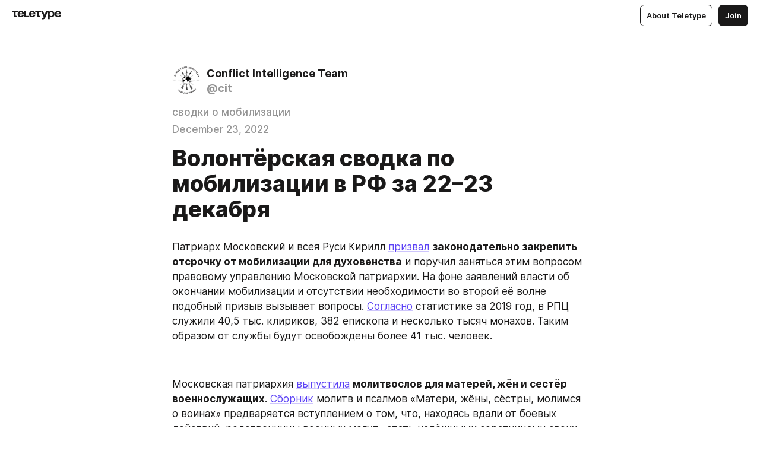

--- FILE ---
content_type: text/html
request_url: https://notes.citeam.org/mobilization-dec-22-23
body_size: 71266
content:
<!DOCTYPE html>
<html  lang="en" data-theme="auto" data-head-attrs="lang,data-theme">

<head>
  
  <title>Волонтёрская сводка по мобилизации в РФ за 22–23 декабря — Teletype</title><meta http-equiv="content-type" content="text/html; charset=UTF-8"><meta name="viewport" content="width=device-width, initial-scale=1, user-scalable=no"><meta name="apple-mobile-web-app-capable" content="yes"><meta name="apple-mobile-web-app-status-bar-style" content="default"><meta name="theme-color" content="#FFFFFF"><meta property="og:url" content="https://notes.citeam.org/mobilization-dec-22-23"><meta property="og:site_name" content="Teletype"><meta property="tg:site_verification" content="g7j8/rPFXfhyrq5q0QQV7EsYWv4="><meta property="fb:app_id" content="560168947526654"><meta property="fb:pages" content="124472808071141"><meta property="twitter:card" content="summary_large_image"><link rel="canonical" href="https://notes.citeam.org/mobilization-dec-22-23"><link rel="alternate" href="https://notes.citeam.org/mobilization-dec-22-23" hreflang="x-default"><link rel="icon" type="image/x-icon" href="/favicon.ico"><link rel="icon" type="image/svg+xml" href="https://teletype.in/static/favicon.f39059fb.svg"><link rel="apple-touch-icon" href="https://teletype.in/static/apple-touch-icon.39e27d32.png"><link rel="search" type="application/opensearchdescription+xml" title="Teletype" href="https://teletype.in/opensearch.xml"><script src="https://yandex.ru/ads/system/context.js" async></script><script type="application/javascript">window.yaContextCb = window.yaContextCb || []</script><meta name="format-detection" content="telephone=no"><meta property="og:type" content="article"><meta name="author" content="Conflict Intelligence Team"><meta name="description" content="Патриарх Московский и всея Руси Кирилл призвал законодательно закрепить отсрочку от мобилизации для духовенства и поручил заняться этим..."><meta property="author" content="Conflict Intelligence Team"><meta property="og:updated_time" content="2022-12-23T19:29:36.364Z"><meta property="og:title" content="Волонтёрская сводка по мобилизации в РФ за 22–23 декабря"><meta property="twitter:title" content="Волонтёрская сводка по мобилизации в РФ за 22–23 декабря"><meta property="og:description" content="Патриарх Московский и всея Руси Кирилл призвал законодательно закрепить отсрочку от мобилизации для духовенства и поручил заняться этим..."><meta property="twitter:description" content="Патриарх Московский и всея Руси Кирилл призвал законодательно закрепить отсрочку от мобилизации для духовенства и поручил заняться этим..."><meta property="og:image" content="https://img1.teletype.in/files/0f/7e/0f7e0f6f-7a9a-40ce-95b3-39458e5f2d2c.png"><meta property="twitter:image" content="https://img1.teletype.in/files/0f/7e/0f7e0f6f-7a9a-40ce-95b3-39458e5f2d2c.png"><meta property="og:image:type" content="image/png"><meta property="og:image:width" content="1200"><meta property="og:image:height" content="630"><meta property="article:section" content="сводки о мобилизации"><meta property="article:author" content="Conflict Intelligence Team"><meta property="article:author_url" content="https://notes.citeam.org/"><meta property="article:published_time" content="2022-12-23T19:29:36.364Z"><meta property="article:modified_time" content="2022-12-23T19:29:36.364Z"><meta name="head:count" content="39"><script>window.__INITIAL_STATE__={"config":{"version":"4.41.13","app_version":"4.41.13-4102","build_number":4102,"app":{"name":"teletype","title":"Teletype","url":{"assets":"https:\u002F\u002Fteletype.in","media":"https:\u002F\u002Fteletype.in\u002Ffiles","site":"https:\u002F\u002Fteletype.in","api":"https:\u002F\u002Fteletype.in\u002Fapi","updater":"wss:\u002F\u002Fteletype.in\u002Fupdater","media_api":"https:\u002F\u002Fteletype.in\u002Fmedia"},"links":{"tos":"https:\u002F\u002Fjournal.teletype.in\u002Flegal","journal":"https:\u002F\u002Fjournal.teletype.in\u002F","privacy":"https:\u002F\u002Fjournal.teletype.in\u002Flegal-privacy","domains":"https:\u002F\u002Fjournal.teletype.in\u002Fdomains","features":"https:\u002F\u002Fjournal.teletype.in\u002Ffeatures","updates":"https:\u002F\u002Fjournal.teletype.in\u002F+updates","email":"mailbox@teletype.in","cloudtips":{"tos":"https:\u002F\u002Fstatic.cloudpayments.ru\u002Fdocs\u002FCloudTips\u002Fcloudtips_oferta_teletype.pdf","agreement":"https:\u002F\u002Fstatic.cloudpayments.ru\u002Fdocs\u002FCloudTips\u002Fcloudtips_agreement_teletype.pdf","policy":"https:\u002F\u002Fstatic.cloudpayments.ru\u002Fdocs\u002Fpolicy-cloudpayments.pdf"}},"service":{"metrika":"42100904","ga":"G-74SRE9LWC4","facebook_id":560168947526654,"facebook_pages":"124472808071141","facebook_redirect":"https:\u002F\u002Fteletype.in\u002F.fb-callback","google_id":"589698636327-74fehjo4inhlnkc237ulk51petqlem42.apps.googleusercontent.com","google_redirect":"https:\u002F\u002Fteletype.in\u002F.google-callback","vk_id":51923672,"vk_redirect":"https:\u002F\u002Fteletype.in\u002F.vk-callback","yandex_pay_id":"aca5092b-9bd5-4dd1-875e-0e0be05aff00","yandex_pay_env":"Production","yandex_pay_gw":"cloudpayments","yandex_pay_gw_id":null,"tg_iv":"g7j8\u002FrPFXfhyrq5q0QQV7EsYWv4=","tg_login":"TeletypeAppBot","tg_link":"https:\u002F\u002Ft.me\u002FTeletypeAppBot","twitch_id":"lxc0c8o0u0l42bo1smeno623bnlxhs","twitch_redirect":"https:\u002F\u002Fteletype.in\u002F.twitch-callback","apple_id":"in.teletype.web","apple_redirect":"https:\u002F\u002Fteletype.in\u002F.siwa","recaptcha":"6Lf-zgAVAAAAAJIxQX0tdkzpFySG2e607DdgqRF-","recaptcha_v2":"6Lfm6TEfAAAAAK_crKCAL3BUBLmdZnrsvOeTHMNj","yandes_pay_gw_id":""},"pushes":{"app_id":"9185fd40-8599-4ea3-a2e7-f4e88560970e","auto_register":false,"notify_button":false,"iframe_path":"pushes","subscribe_path":"pushes\u002Fsubscribe"},"domains":{"protocol":"http:","port":null},"articles_on_page":10,"max_users_topics":10,"max_menu_items":10,"max_user_blogs":5,"autosave_timeout":15000,"views_scrolls":null,"articles_reactions":{"default":["👍","👎"],"max_uniq":10},"comments":{"can_edit_period":300000,"autoupdate_period":15000,"max_depth":3,"compact_from":2,"thread_collapse":25,"whitelist":{"formats":["bold","italic","strike","code","link","code"],"items":["p","blockquote","pre","image","youtube","vimeo","rutube","vkvideo"]}},"media":{"accept":[{"ext":".jpg","type":"jpg","types":["image\u002Fjpeg"]},{"ext":".png","type":"png","types":["image\u002Fpng"]},{"ext":".gif","type":"gif","types":["image\u002Fgif"]}],"max_size":5242880,"max_userpic_size":1048576},"langs":{"aliases":{"ru":["ru","be","uk","ky","ab","mo","et","lv"],"en":["en"]},"default":"en"}},"data":{"ttl":{"account":60000,"blog_articles":600000,"app_settings":600000,"showcase":60000,"article":60000,"blog":5000,"search":5000,"unsplash":60000,"comments":15000,"notifications":60000,"emoji":10000000}}},"domain":"notes.citeam.org","timezone":0,"lid":"6563846c-817c-5b84-aa40-1ec660226f91","url":"https:\u002F\u002Fnotes.citeam.org\u002Fmobilization-dec-22-23","account":{"_loading":false,"id":null,"blog_id":null,"blogs":null,"uri":null,"name":null,"userpic":null,"lang":null,"darkmode":null,"can_create_blog":null,"tfa_enabled":null,"popup_open":false,"wallet":{"loaded":false,"enabled":false,"available":false,"card":null,"balance":null,"receiver":null,"donations":{"params":{"from_date":null,"to_date":null,"blog_id":null},"total":0,"amount":0,"list":[]},"transactions":{"params":{"from_date":null,"to_date":null},"total":0,"amount":0,"list":[]},"payouts":{"params":{"from_date":null,"to_date":null},"total":0,"amount":0,"list":[]},"payout":{"open":false}}},"langs":{"lang":"en"},"app_settings":{"data":{"ad":{"params":{"article-under-text":{"id":"R-A-2565196-12","el":true,"disabled":true,"disableAdult":true,"exclude":[4102528]},"feed-article-under-text":{"id":"R-A-2565196-3","el":true},"article-floor":{"disabled":true,"type":"floorAd","platform":"touch","timeout":5000,"exclude":[4102528]},"blog-floor":{"disabled":true,"type":"floorAd","platform":"touch","timeout":5000,"exclude":[4102528]},"main-floor":{"disabled":true,"type":"floorAd","platform":"touch","timeout":10000},"blog-list":{"id":"R-A-2565196-13","el":true,"every":6,"start":1,"disableAdult":true,"exclude":[4102528]},"main-list":{"id":"R-A-2565196-14","el":true,"every":4},"main-trending-list":{"id":"R-A-2565196-14","disabled":true,"el":true,"every":4,"start":4},"main-following-list":{"id":"R-A-2565196-15","disabled":true,"el":true,"every":4,"start":4},"main-feed":{"id":"R-A-2565196-16","disabled":false,"type":"feed","el":true,"start":4,"every":0,"feedCardCount":4,"mobile":{"feedCardCount":4}},"article-feed":{"id":"R-A-2565196-17","disabled":false,"type":"feed","el":true,"feedCardCount":4,"disableAdult":true,"exclude":[4102528]},"article-above-text":{"id":"R-A-2565196-18","disabled":false,"el":true,"disableAdult":true,"exclude":[4102528]}},"exclude":[4102528]},"updater":{"enabled":true},"example_blogs":[65,71297,111029],"giphy":["https:\u002F\u002Fmedia4.giphy.com\u002Fmedia\u002Fv1.Y2lkPTU2YzQ5Mjdld2hxbXoybWQ0a2M3ZzltZmNyaHBqbjgzNnh3cWUxc3FzbXdmYnQweSZlcD12MV9naWZzX2dpZklkJmN0PWc\u002F14SAx6S02Io1ThOlOY\u002Fgiphy.gif","https:\u002F\u002Fmedia1.giphy.com\u002Fmedia\u002Fv1.Y2lkPTU2YzQ5MjdlaG5rN3lkMW1oOWpodXNnZGU2dmwyYnJrd2hlMmo1emlvbjEyOTZ1ZiZlcD12MV9naWZzX2dpZklkJmN0PWc\u002FLdOyjZ7io5Msw\u002Fgiphy.gif","https:\u002F\u002Fmedia1.giphy.com\u002Fmedia\u002Fv1.Y2lkPTU2YzQ5MjdlbjF5dTN3NTM0MTdya2x6MHU0dnNza3NudGVxbWR5dGN0Ynl5OWV3YSZlcD12MV9naWZzX2dpZklkJmN0PWc\u002FlptjRBxFKCJmFoibP3\u002Fgiphy-downsized.gif","https:\u002F\u002Fmedia1.giphy.com\u002Fmedia\u002Fv1.Y2lkPTU2YzQ5MjdlenlnaGFiejF6OGpsbXNxMDh6ZzFvZzBnOHQwemtnNzBqN2lwZ2VnbyZlcD12MV9naWZzX2dpZklkJmN0PWc\u002FLCdPNT81vlv3y\u002Fgiphy-downsized.gif","https:\u002F\u002Fmedia4.giphy.com\u002Fmedia\u002Fv1.Y2lkPTU2YzQ5MjdlajJxOGZwbHJ3bHNobzgwMWNzbDA4dnNzMXZvdnd3dnk2NWx2aWtucyZlcD12MV9naWZzX2dpZklkJmN0PWc\u002FbPdI2MXEbnDUs\u002Fgiphy.gif","https:\u002F\u002Fmedia4.giphy.com\u002Fmedia\u002Fv1.Y2lkPTU2YzQ5MjdlYnp2azkzY214aHAxY211cHVhM2pqdTBkYWx6NGFpb2FvdzlqN3BkbiZlcD12MV9naWZzX2dpZklkJmN0PWc\u002FEXmE33UEtfuQo\u002Fgiphy.gif","https:\u002F\u002Fmedia4.giphy.com\u002Fmedia\u002Fv1.Y2lkPTU2YzQ5MjdlZ3ZyODd2d2s1NHlhZjR4NGIzNW45ZHBicWdrNDhxZGpwc2ZqcHlvYiZlcD12MV9naWZzX2dpZklkJmN0PWc\u002FJLELwGi2ksYTu\u002Fgiphy.gif","https:\u002F\u002Fmedia3.giphy.com\u002Fmedia\u002Fv1.Y2lkPTU2YzQ5Mjdla3plYzZ2bDR5em9xYzh2YzNyMmwwODJzNG1veGxtZGtnN3I0eTQzciZlcD12MV9naWZzX2dpZklkJmN0PWc\u002F56t3lKn4Xym0DQ2Zn7\u002Fgiphy-downsized.gif","https:\u002F\u002Fmedia1.giphy.com\u002Fmedia\u002Fv1.Y2lkPTU2YzQ5MjdlbTMxYTl4ZGZzNHZ2cndwbjYyaDd1M25ocWVwa2lnbHNzM2RwMXBvYyZlcD12MV9naWZzX2dpZklkJmN0PWc\u002F3Jhdg8Qro5kMo\u002Fgiphy.gif","https:\u002F\u002Fmedia4.giphy.com\u002Fmedia\u002Fv1.Y2lkPTU2YzQ5MjdlcGluMnVtMXg2M2ZkZXNnbjRubmE2cTFsMnA4cGNxOGM2dTRnZG1oaCZlcD12MV9naWZzX2dpZklkJmN0PWc\u002F3osxYamKD88c6pXdfO\u002Fgiphy.gif","https:\u002F\u002Fmedia0.giphy.com\u002Fmedia\u002Fv1.Y2lkPTU2YzQ5MjdlcXEzcGx4dHZ3Y2c1cjVkNTR6NmYxdnR1aDZ5b3p3ZWhvY2U5bXcydyZlcD12MV9naWZzX2dpZklkJmN0PWc\u002FMOMKdGBAWJDmkYtBUW\u002Fgiphy-downsized.gif"],"unsplash":[{"url":"https:\u002F\u002Fimages.unsplash.com\u002Fphoto-1476243773506-2685b801fc9d?crop=entropy&cs=srgb&fm=jpg&ixid=M3w2MzEyfDB8MXxyYW5kb218fHx8fHx8fHwxNzY5MDgzMjAwfA&ixlib=rb-4.1.0&q=85","author":"Maxime","link":"https:\u002F\u002Funsplash.com\u002F@maximedaguet"}],"_loadTime":1769085120060},"loading":null},"articles":{"items":{"4537810":{"id":4537810,"uri":"mobilization-dec-22-23","created_at":"2022-12-23T19:29:36.364Z","published_at":"2022-12-23T19:29:36.363Z","last_edited_at":"2022-12-23T19:29:36.364Z","title":"Волонтёрская сводка по мобилизации в РФ за 22–23 декабря","text":"\u003Cdocument\u003E\n\u003Cp anchor=\"lbtP\"\u003EПатриарх Московский и всея Руси Кирилл \u003Ca href=\"https:\u002F\u002Ft.me\u002Ftass_agency\u002F173611\"\u003Eпризвал\u003C\u002Fa\u003E \u003Cstrong\u003Eзаконодательно закрепить отсрочку от мобилизации для духовенства\u003C\u002Fstrong\u003E и поручил заняться этим вопросом правовому управлению Московской патриархии. На фоне заявлений власти об окончании мобилизации и отсутствии необходимости во второй её волне подобный призыв вызывает вопросы. \u003Ca href=\"https:\u002F\u002Ft.me\u002Fmozhemobyasnit\u002F14323\"\u003EСогласно\u003C\u002Fa\u003E статистике за 2019 год, в РПЦ служили 40,5 тыс. клириков, 382 епископа и несколько тысяч монахов. Таким образом от службы будут освобождены более 41 тыс. человек.\u003C\u002Fp\u003E\n\u003Cp anchor=\"fnPF\"\u003E\u003C\u002Fp\u003E\n\u003Cp anchor=\"sleC\"\u003EМосковская патриархия \u003Ca href=\"https:\u002F\u002Ft.me\u002Fsotaproject\u002F51386\"\u003Eвыпустила\u003C\u002Fa\u003E \u003Cstrong\u003Eмолитвослов для матерей, жён и сестёр военнослужащих\u003C\u002Fstrong\u003E. \u003Ca href=\"https:\u002F\u002Frop.ru\u002Fshop\u002Fproduct\u002Fmateri-zheny-sestry-molimsya-o-voinah\"\u003EСборник\u003C\u002Fa\u003E молитв и псалмов «Матери, жёны, сёстры, молимся о воинах» предваряется вступлением о том, что, находясь вдали от боевых действий, родственницы военных могут «стать надёжными соратницами своих родных и близких, защищающих Родину», если будут энергично молиться. В новом сборнике, помимо молитв о воинах, раненых и пленных, привлекает внимание \u003Cstrong\u003Eраздел «Когда угрожает голод»\u003C\u002Fstrong\u003E.\u003C\u002Fp\u003E\n\u003Cimage src=\"https:\u002F\u002Fimg1.teletype.in\u002Ffiles\u002F8b\u002Ff4\u002F8bf48b82-0f43-4b96-91d4-1c8d294fc94a.jpeg\" anchor=\"MGch\" size=\"original\" width=898 height=543 naturalWidth=898 naturalHeight=543\u003E\n\u003Ccaption\u003E\u003C\u002Fcaption\u003E\n\u003C\u002Fimage\u003E\n\u003Csection bg=\"hsl(0, 0%, var(--autocolor-background-lightness, 95%))\"\u003E\n\u003Cp anchor=\"hqKe\"\u003EИсточник: ЧТД \u002F @chtddd\u003C\u002Fp\u003E\n\u003C\u002Fsection\u003E\n\u003Cp anchor=\"DXxl\"\u003E\u003C\u002Fp\u003E\n\u003Cp anchor=\"jSs9\"\u003EГлава комиссии Госсовета по направлению «экономика и финансы», губернатор Челябинской области Алексей Текслер \u003Ca href=\"https:\u002F\u002Ftass.ru\u002Fekonomika\u002F16672581\"\u003Eпредложил\u003C\u002Fa\u003E в качестве поддержки регионов \u003Cstrong\u003Eсписать с них задолженность в объёме средств, направляемых ими на поддержку новых территорий и на мобилизационные мероприятия\u003C\u002Fstrong\u003E. Пресс-секретарь президента Песков \u003Ca href=\"https:\u002F\u002Ftass.ru\u002Fekonomika\u002F16674183\"\u003Eпрокомментировал\u003C\u002Fa\u003E данное предложение: «Прежде всего это требует очень-очень скрупулёзной проработки по линии Министерства финансов».\u003C\u002Fp\u003E\n\u003Cp anchor=\"JfjD\"\u003E\u003C\u002Fp\u003E\n\u003Cp anchor=\"mJdN\"\u003EВоенком Тюменской области Алексей Куличков \u003Cstrong\u003E\u003Ca href=\"https:\u002F\u002Ft.me\u002Frbc_news\u002F65455\"\u003Eобъяснил\u003C\u002Fa\u003E «виной граждан» ошибки при мобилизации\u003C\u002Fstrong\u003E: «Если были какие-то ошибки, то в большинстве случаев [они] происходят по вине самого гражданина. Потому что кто-то своевременно не подавал свои учётные данные и не обращался в военный комиссариат по месту жительства». Таким заявлением военком \u003Ca href=\"https:\u002F\u002Ft.me\u002Fmilinfolive\u002F94730\"\u003Eвызвал\u003C\u002Fa\u003E гнев в том числе и «патриотически» настроенных телеграм-каналов.\u003C\u002Fp\u003E\n\u003Cp anchor=\"rdt3\"\u003E\u003C\u002Fp\u003E\n\u003Cp anchor=\"T7Zb\"\u003EВ Саратовской области \u003Cstrong\u003Eнеизвестные подожгли военкомат\u003C\u002Fstrong\u003E. Пожар \u003Ca href=\"https:\u002F\u002Ft.me\u002Fbazabazon\u002F15126\"\u003Eвозник\u003C\u002Fa\u003E в здании военного комиссариата в селе Ивантеевка на улице Кооперативной. Поджечь пытались кабинет дежурного — там нашли пластиковую бутылку с остатками бензина. Пожар удалось потушить до того, как он перешёл в другие помещения, но кабинет сильно пострадал от огня. Полиция ищет поджигателей. Кыринский районный суд Забайкальского края 21 декабря \u003Cstrong\u003Eоштрафовал на 20 тыс. рублей\u003C\u002Fstrong\u003E местного жителя Антона Салтанова, который \u003Cstrong\u003Eпытался поджечь местный военкомат\u003C\u002Fstrong\u003E, \u003Ca href=\"https:\u002F\u002Fwww.24liveblog.com\u002Flive\u002FUn579?n=3212577020795008951\"\u003Eсообщает\u003C\u002Fa\u003E ОВД-Инфо.\u003C\u002Fp\u003E\n\u003Cp anchor=\"PH5Y\"\u003E\u003C\u002Fp\u003E\n\u003Cp anchor=\"TWYq\"\u003E19 декабря в прямом эфире государственного телеканала ОТВ Сахалин \u003Ca href=\"https:\u002F\u002Ft.me\u002Fostorozhno_novosti\u002F13393\"\u003Eтранслировалась\u003C\u002Fa\u003E передача «Открытый диалог» с участием члена комиссии по вопросам мобилизации в регионе Александра Гимро и мэра Анивского района Светланы Швец. В какой-то момент в эфир дозвонился местный фермер Юрий Корниенко. Он заявил, что был ранен в ходе «СВО» под Северодонецком, сообщил о высоких потерях и \u003Cstrong\u003Eпожаловался на отсутствие помощи со стороны государства\u003C\u002Fstrong\u003E. После этого Швец предложила «взять у него контакты». Позже \u003Cstrong\u003Eэфир был удалён\u003C\u002Fstrong\u003E с ресурсов ОТВ Сахалин. А как военные из Санкт-Петербурга и Ленобласти добиваются положенных выплат, \u003Ca href=\"https:\u002F\u002Fwww.fontanka.ru\u002F2022\u002F12\u002F22\u002F71921807\u002F\"\u003Eузнала\u003C\u002Fa\u003E «Фотнанка».\u003C\u002Fp\u003E\n\u003Cp anchor=\"4rvP\"\u003E\u003C\u002Fp\u003E\n\u003Cp anchor=\"k6V4\"\u003EВ в\u002Fч 13766 Волгоградской области уже \u003Cstrong\u003Eтри месяца \u003Ca href=\"https:\u002F\u002Ft.me\u002Fsotaproject\u002F51404\"\u003Eудерживают\u003C\u002Fa\u003E отца троих детей\u003C\u002Fstrong\u003E Дмитрия Антипина. Отправить на войну его не могут из-за распоряжения Генштаба не трогать многодетных отцов, однако не пускают и домой, требуя либо свидетельства о смерти живой жены, либо справки об инвалидности здоровых детей. А мобилизованному три месяца назад псковичу для получения отсрочки чиновник \u003Ca href=\"https:\u002F\u002Ft.me\u002Fmobilizationnews\u002F6214\"\u003Eпорекомендовал\u003C\u002Fa\u003E \u003Cstrong\u003Eобратиться в призывную комиссию\u003C\u002Fstrong\u003E. Каким образом \u003Cstrong\u003Eнаходящийся в зоне боевых действий военнослужащий\u003C\u002Fstrong\u003E должен это сделать, псковский чиновник не уточнил.\u003C\u002Fp\u003E\n\u003Cp anchor=\"kh89\"\u003E\u003C\u002Fp\u003E\n\u003Cp anchor=\"Agyf\"\u003EВ республике Марий Эл \u003Ca href=\"https:\u002F\u002Ft.me\u002Fmobilizationnews\u002F6238\"\u003Eпоявилось\u003C\u002Fa\u003E нововведение в области оказания адресной помощи семьям мобилизованных. \u003Cstrong\u003EТеперь им будут помогать заключённые\u003C\u002Fstrong\u003E. Женщине из Нижнего Азяково потребовалась помощь с заготовкой дров на зиму. Её мужа мобилизовали, а самой ей нужно следить за двумя маленькими детьми. На помощь к ней пришли четверо осуждённых. А в Курской области депутат-единоросс \u003Ca href=\"https:\u002F\u002Ft.me\u002Fostorozhno_novosti\u002F13409\"\u003Eотчитался\u003C\u002Fa\u003E о покупке дров для женщины, сын которой больше не может их заготавливать — его забрали в зону «СВО». Семиклассниц в Московской области \u003Ca href=\"https:\u002F\u002Ft.me\u002Fastrapress\u002F18048\"\u003Eпривлекли\u003C\u002Fa\u003E к шитью нарукавных повязок для фронта. А студенты томских колледжей \u003Ca href=\"https:\u002F\u002Ft.me\u002Fmobilizationnews\u002F6229\"\u003Eсделали\u003C\u002Fa\u003E печи-буржуйки для солдат.\u003C\u002Fp\u003E\n\u003Cp anchor=\"CtWI\"\u003E\u003C\u002Fp\u003E\n\u003Cp anchor=\"Yfdq\"\u003EГубернатор Костромской области Сергей Ситников \u003Ca href=\"https:\u002F\u002Fgtrk-kostroma.ru\u002Fnews\u002Fsergey-sitnikov-podpisal-zakon-o-predostavlenii-besplatnykh-zemelnykh-uchastkov-dlya-uchastnikov-svo\u002F\"\u003Eподписал\u003C\u002Fa\u003E закон о предоставлении бесплатных земельных участков для участников «СВО», в том числе мобилизованных.\u003C\u002Fp\u003E\n\u003Cp anchor=\"JMAh\"\u003E\u003C\u002Fp\u003E\n\u003Cp anchor=\"NeI4\"\u003EРИА Новости \u003Ca href=\"https:\u002F\u002Ft.me\u002Frian_ru\u002F189590\"\u003Eпоказали\u003C\u002Fa\u003E кадры работы артиллеристов псковской дивизии и мобилизованных на Сватовском направлении, а Минобороны РФ \u003Ca href=\"https:\u002F\u002Ft.me\u002Fmod_russia\u002F22850\"\u003Eпродолжает\u003C\u002Fa\u003E демонстрировать мероприятия боевого \u003Ca href=\"https:\u002F\u002Ft.me\u002Fmod_russia\u002F22866\"\u003Eслаживания\u003C\u002Fa\u003E российских и белорусских военнослужащих на территории Республики Беларусь.\u003C\u002Fp\u003E\n\u003Cp anchor=\"mUMz\"\u003E\u003C\u002Fp\u003E\n\u003Cp anchor=\"H1z9\"\u003EПровластный мобилизованный журналист Илья Круговой опубликовал \u003Ca href=\"https:\u002F\u002Ft.me\u002Fprotokol_samara\u002F135\"\u003Eвидео\u003C\u002Fa\u003E из Дома культуры посёлка Рощинский. Там расположен центр по подготовке мобилизованных из Самарской области. Ранее сообщалось о готовящейся отправке мобилизованных на фронт, \u003Cstrong\u003Eоднако её отменили и провели концерт\u003C\u002Fstrong\u003E.\u003C\u002Fp\u003E\n\u003Cp anchor=\"S8X2\"\u003E\u003C\u002Fp\u003E\n\u003Cp anchor=\"0vdQ\"\u003EС начала войны \u003Cstrong\u003E\u003Ca href=\"https:\u002F\u002Ft.me\u002Fnews_sirena\u002F9060\"\u003Eпогибли\u003C\u002Fa\u003E минимум 492 мобилизованных\u003C\u002Fstrong\u003E россиянина. Столько подтверждённых сообщений о гибели мобилизованных нашли «Би-би-си» и «Медиазона», которые с первого дня войны ведут поимённый список потерь российских военнослужащих. \u003Cstrong\u003E456 мобилизованных погибли на территории Украины\u003C\u002Fstrong\u003E, ещё 36 — в РФ. Чаще всего причинами небоевых потерь становятся проблемы с сердцем, несчастные случаи и злоупотребление алкоголем.\u003C\u002Fp\u003E\n\u003Cp anchor=\"65vh\"\u003E\u003C\u002Fp\u003E\n\u003Cp anchor=\"ZnEh\"\u003EВ Запорожской области \u003Ca href=\"https:\u002F\u002Ft.me\u002Fossnews\u002F5735\"\u003Eпогиб\u003C\u002Fa\u003E мобилизованный Кцоев Артур Аликович из села Озрек Северной Осетии. Всего известно о 144 жителях Северной Осетии и 17 жителях Южной Осетии, погибших в ходе «СВО».\u003C\u002Fp\u003E\n\u003Cp anchor=\"UCzb\"\u003E\u003C\u002Fp\u003E\n\u003Cp anchor=\"Dbzu\"\u003EЧелябинский гарнизонный военный суд \u003Ca href=\"https:\u002F\u002Ft.me\u002Frbc_news\u002F65435\"\u003Eприговорил\u003C\u002Fa\u003E к 5 годам колонии рядового контрактника, который \u003Cstrong\u003Eне явился в часть после объявления мобилизации\u003C\u002Fstrong\u003E. 22 августа рядовой самовольно покинул место службы в Челябинске. «Достоверно зная, что 21 сентября на территории Российской Федерации была объявлена частичная мобилизация, продолжал находиться вне военной службы, мер по возвращению в воинскую часть или органы военного управления не принял», — говорится в сообщении суда.\u003C\u002Fp\u003E\n\u003Cp anchor=\"7a6A\"\u003E\u003C\u002Fp\u003E\n\u003Cp anchor=\"PHCo\"\u003EВ Подмосковье 19-летнего парня \u003Ca href=\"https:\u002F\u002Ft.me\u002Ftvrain\u002F61117\"\u003Eувезли\u003C\u002Fa\u003E \u003Cstrong\u003Eв полицию за отказ ехать в военкомат\u003C\u002Fstrong\u003E. Утром к Дмитрию Дьяченко домой приехали полицейские и хотели забрать призывника в военкомат. В военкомат Дмитрий ехать отказался, и его доставили в ОМВД-5 в Голицыно, где удерживают до сих пор с бронхитом и температурой. Его сестра говорит, что Дьяченко не годен к службе из-за плоскостопия и грыжи.\u003C\u002Fp\u003E\n\u003Cp anchor=\"NKLn\"\u003E\u003C\u002Fp\u003E\n\u003Cp anchor=\"JFF4\"\u003EЖительница Енакиево Донецкой области \u003Ca href=\"https:\u002F\u002Ft.me\u002Fastrapress\u002F18034\"\u003Eпытается\u003C\u002Fa\u003E добиться возвращения своего мужа, которого без повестки забрали на войну ещё в феврале. Летом женщина заболела и теперь не может полноценно ухаживать за 22-летним сыном — инвалидом детства. Больные сын и мать без ухода замерзают в слабо отапливаемом доме, в котором воду дают два раза в неделю. Мужа мобилизовали 21 февраля, 19 сентября дали первое увольнение, и он приехал домой. Семью он застал в плачевном состоянии и написал рапорт об увольнении с воинской службы в связи с необходимостью ухаживать за сыном и женой. Однако рапорт его, по всей видимости, так ни до кого и не дошёл, и его опять отправили в Херсонскую область.\u003C\u002Fp\u003E\n\u003Cp anchor=\"RU3T\"\u003E\u003C\u002Fp\u003E\n\u003Cp anchor=\"svOJ\"\u003EМинпросвещения РФ \u003Ca href=\"https:\u002F\u002Ft.me\u002Frian_ru\u002F189589\"\u003Eутвердило\u003C\u002Fa\u003E программу школьного образования, \u003Cstrong\u003Eв которую вошли начальная военная подготовка в рамках ОБЖ и блок об «СВО» по истории\u003C\u002Fstrong\u003E. В частности, в новых учебниках по истории для 5-6 классов \u003Ca href=\"https:\u002F\u002Ft.me\u002Fsotaproject\u002F51366\"\u003Eбудут\u003C\u002Fa\u003E главы о войне в Украине, прошедших в этом году референдумах и последовавших за этими событиями санкциях. Главное из новых программ по истории и ОБЖ в \u003Ca href=\"https:\u002F\u002Ft.me\u002Fnews_sirena\u002F9072\"\u003Eкарточках\u003C\u002Fa\u003E Сирены. А в университетах \u003Ca href=\"https:\u002F\u002Ft.me\u002Fostorozhno_novosti\u002F13402\"\u003Eпоявится\u003C\u002Fa\u003E \u003Cstrong\u003Eкурс по основам военной подготовки\u003C\u002Fstrong\u003E.\u003C\u002Fp\u003E\n\u003Cp anchor=\"QMJ3\"\u003E\u003C\u002Fp\u003E\n\u003Cp anchor=\"Y1ZL\"\u003EКремль \u003Cstrong\u003Eусиливает режим цензуры для подконтрольных власти СМИ\u003C\u002Fstrong\u003E на фоне слухов о второй волне мобилизации и решения увеличить численность армии ещё на 350 тысяч человек, \u003Ca href=\"https:\u002F\u002Fwww.moscowtimes.io\u002F2022\u002F12\u002F23\u002Fgosudarstvennim-smi-zapretili-pisat-o-mobilizatsii-a29544\"\u003Eвыяснило\u003C\u002Fa\u003E издание The Moscow Times.\u003C\u002Fp\u003E\n\u003C\u002Fdocument\u003E","cut_text":"Патриарх Московский и всея Руси Кирилл призвал законодательно закрепить отсрочку от мобилизации для духовенства и поручил заняться этим вопросом правовому управлению Московской патриархии. На фоне заявлений власти об окончании мобилизации и отсутствии необходимости во второй её волне подобный призыв вызывает вопросы. Согласно статистике за 2019 год, в РПЦ служили 40,5 тыс. клириков, 382 епископа и несколько тысяч монахов. Таким образом от службы будут освобождены более 41 тыс. человек.","cut_image":"https:\u002F\u002Fimg1.teletype.in\u002Ffiles\u002F8b\u002Ff4\u002F8bf48b82-0f43-4b96-91d4-1c8d294fc94a.jpeg","cut_article_id":null,"sharing_title":null,"sharing_text":"Патриарх Московский и всея Руси Кирилл призвал законодательно закрепить отсрочку от мобилизации для духовенства и поручил заняться этим...","sharing_image":"https:\u002F\u002Fimg1.teletype.in\u002Ffiles\u002F0f\u002F7e\u002F0f7e0f6f-7a9a-40ce-95b3-39458e5f2d2c.png","sharing_type":"image","comments_enabled":true,"reactions_enabled":true,"subscriptions_enabled":true,"donations_disabled":false,"reposts_enabled":true,"related_enabled":true,"sharing_enabled":true,"is_post":false,"visibility":"all","allow_indexing":true,"adult":false,"heading_style":{},"views":null,"comments":0,"reactions":6,"reposts":0,"author_id":1302287,"creator_id":1302287,"author":{"id":1302287,"uri":"cit","domain":"notes.citeam.org","domain_https":true,"name":"Conflict Intelligence Team","userpic":"https:\u002F\u002Fimg3.teletype.in\u002Ffiles\u002F24\u002F00\u002F24003f2c-18e3-42be-a6eb-748205d84abb.png","list_style":null,"verified":false,"comments_enabled":true,"reactions_enabled":true,"reposts_enabled":true,"related_enabled":true,"show_teammates":false},"creator":null,"topics":[{"id":45083,"uri":"svodki-o-mobilizacii","name":"сводки о мобилизации"}],"articles_mentions":[],"_loadTime":1769085121079}},"loading":false,"related":{},"donations":{"article_id":null,"data":null,"_loadTime":0}},"error":null,"defer":null,"inited":false,"user_ga":null,"user_ym":null,"dom":{"screens":{"medium":false,"tablet":false,"mobile":false},"darkmode":false,"is_safari":false},"feed":{"following":[],"trending":[],"trending_widget":[],"featured_blogs":[]},"articles_reactions":{"items":{},"loading":false},"articles_reposts":{"items":[]},"comments":{"loading":false,"items":{},"info":{}},"blogs":{"items":[],"blocked_teammates":[],"blocked_users":[],"subscribed_users":{"blog_id":null,"total":0,"list":[]},"subscriptions_users":{"blog_id":null,"total":0,"list":[]},"donations":{"blog_id":null,"stats":null,"data":null,"_loadTime":0},"settings":{"items":[],"suggests":{"teammates":[],"topics":[]},"tfa_list":[],"settings":{"open":false,"blog_id":null,"section":null},"new_blog":{"open":false}}},"blog_articles":{"loading":false,"items":{}},"search":{"loading":{"search":false,"suggest":false},"search":{"query":"","blog_id":null,"articles":[],"blogs":[],"offset":{"blogs":0,"articles":0},"total":{"blogs":0,"articles":0}},"suggest":[]},"drafts":{"items":[]},"imports":{"items":[],"loading":false},"emojis":{"data":[],"loading":null,"loadTime":0,"query":""},"varlamov":{"footer":[],"trending":[],"youtube":[],"socials":{},"about":{},"editorial":{},"banners":null,"donations":null,"_full":null,"_loaded":false,"_loadTime":0}};window.__PUBLIC_PATH__='https://teletype.in/';</script><link rel="modulepreload" crossorigin href="https://teletype.in/static/Article.c8d8b299.js"><link rel="stylesheet" href="https://teletype.in/static/Article.3e027f09.css"><link rel="modulepreload" crossorigin href="https://teletype.in/static/AD.9a634925.js"><link rel="stylesheet" href="https://teletype.in/static/AD.9ea140df.css"><link rel="modulepreload" crossorigin href="https://teletype.in/static/meta.d9ace638.js"><link rel="stylesheet" href="https://teletype.in/static/meta.d702ecc6.css"><link rel="modulepreload" crossorigin href="https://teletype.in/static/preloader.b86f9c9c.js"><link rel="stylesheet" href="https://teletype.in/static/preloader.0c891e69.css"><link rel="modulepreload" crossorigin href="https://teletype.in/static/ArticleCard.5f47752f.js"><link rel="stylesheet" href="https://teletype.in/static/ArticleCard.d179f8e6.css">
  <script type="module" crossorigin src="https://teletype.in/static/index.840c5e98.js"></script>
  <link rel="stylesheet" href="https://teletype.in/static/index.d1a8877c.css">
</head>

<body  class="" style="" data-head-attrs="class,style"><div id="app" style=""><div class="layout" data-v-21f40ab0><div class="menu" data-v-21f40ab0 data-v-658d3930><div class="menu__backdrop" data-v-658d3930></div><div class="menu__content" style="" data-v-658d3930><div class="menu__item" data-v-658d3930><a href="https://teletype.in/" class="menu__logo_image" data-v-658d3930><!--[--><svg xmlns="http://www.w3.org/2000/svg" width="84" height="16" fill="currentColor" viewBox="0 0 84 16" data-v-658d3930><path d="M0 1.288v2.11h3.368v5.18c0 2.302 1.368 2.782 3.367 2.782 1.263 0 1.79-.192 1.79-.192V9.153s-.316.096-.948.096c-.947 0-1.263-.288-1.263-1.15V3.397h3.579v-2.11H0Zm9.674 4.988c0 2.916 1.789 5.275 5.472 5.275 4.526 0 5.157-3.549 5.157-3.549h-2.947s-.315 1.535-2.104 1.535c-1.768 0-2.484-1.151-2.61-2.686h7.745s.021-.345.021-.575C20.408 3.36 18.746 1 15.146 1c-3.599 0-5.472 2.36-5.472 5.276Zm5.472-3.262c1.453 0 2.042.883 2.232 2.11h-4.652c.252-1.227.968-2.11 2.42-2.11Zm14.098 6.139h-5.367V1.288H20.93v9.976h8.314v-2.11Zm-.33-2.877c0 2.916 1.789 5.275 5.472 5.275 4.526 0 5.157-3.549 5.157-3.549h-2.947s-.315 1.535-2.104 1.535c-1.768 0-2.484-1.151-2.61-2.686h7.745s.021-.345.021-.575C39.648 3.36 37.986 1 34.386 1c-3.599 0-5.472 2.36-5.472 5.276Zm5.472-3.262c1.453 0 2.042.883 2.231 2.11h-4.651c.252-1.227.968-2.11 2.42-2.11Zm4.937-1.726v2.11h3.367v5.18c0 2.302 1.369 2.782 3.368 2.782 1.263 0 1.79-.192 1.79-.192V9.153s-.316.096-.948.096c-.947 0-1.263-.288-1.263-1.15V3.397h3.578v-2.11h-9.892Zm21.153 0H57.32l-2.168 6.58-2.673-6.58H49.32l4.42 9.976c-.421.92-.842 1.438-1.895 1.438a5.269 5.269 0 0 1-1.368-.191v2.206s.842.287 1.895.287c2.21 0 3.346-1.17 4.21-3.453l3.893-10.263Zm.312 13.429h2.947v-4.509h.105s.947 1.343 3.262 1.343c3.157 0 4.736-2.494 4.736-5.275C71.838 3.494 70.259 1 67.102 1c-2.42 0-3.368 1.63-3.368 1.63h-.105V1.289h-2.841v13.429Zm2.841-8.441c0-1.804.842-3.262 2.631-3.262 1.79 0 2.631 1.458 2.631 3.262 0 1.803-.842 3.261-2.63 3.261-1.79 0-2.632-1.458-2.632-3.261Zm8.637 0c0 2.916 1.789 5.275 5.472 5.275 4.525 0 5.157-3.549 5.157-3.549h-2.947s-.316 1.535-2.105 1.535c-1.768 0-2.483-1.151-2.61-2.686h7.746S83 6.506 83 6.276C83 3.36 81.337 1 77.738 1c-3.6 0-5.472 2.36-5.472 5.276Zm5.472-3.262c1.452 0 2.042.883 2.231 2.11h-4.651c.252-1.227.968-2.11 2.42-2.11Z"></path></svg><!--]--></a></div><div class="menu__split" data-v-658d3930></div><div class="menu__item" data-v-658d3930><!--[--><!----><div class="menu__buttons" data-v-658d3930><!--[--><!--]--><a href="https://teletype.in/about" class="button m_display_inline" data-v-658d3930 data-v-278085c1><!--[--><div class="button__content" data-v-278085c1><!--[--><!----><!--[--><span class="button__text" data-v-278085c1>About Teletype</span><!--]--><!----><!--]--></div><!----><!----><!--]--></a><a href="https://teletype.in/login?redir=http://notes.citeam.org/mobilization-dec-22-23" class="button m_type_filled m_display_inline" type="filled" data-v-658d3930 data-v-278085c1><!--[--><div class="button__content" data-v-278085c1><!--[--><!----><!--[--><span class="button__text" data-v-278085c1>Join</span><!--]--><!----><!--]--></div><!----><!----><!--]--></a><!----><!--[--><!--]--><!----><!----><!--[--><!--]--></div><!--]--></div></div><!----></div><div class="layout__content m_main article" data-v-21f40ab0><div class="article__container m_main" itemscope itemtype="http://schema.org/Article" data-v-21f40ab0><div class="article__section" data-v-21f40ab0><div id="bnr-article-above-text-0" data-index="0" class="bnr article__banner" style="" data-v-21f40ab0 data-v-7789da1a><!----></div></div><header class="article__header" data-v-21f40ab0><div class="article__status" data-v-21f40ab0><!----><!----></div><div class="article__author" data-v-21f40ab0><a href="https://notes.citeam.org/" class="article__author_link" data-v-21f40ab0><!--[--><div class="userpic m_size_auto article__author_userpic" data-v-21f40ab0 data-v-42729300><div class="userpic__pic" style="background-image:url(&#39;https://img3.teletype.in/files/24/00/24003f2c-18e3-42be-a6eb-748205d84abb.png&#39;);" data-v-42729300></div></div><div class="article__author_content" data-v-21f40ab0><div class="article__author_name" data-v-21f40ab0><span class="article__author_name_value" data-v-21f40ab0>Conflict Intelligence Team</span><!----></div><div class="article__author_username" data-v-21f40ab0>@cit</div></div><!--]--></a><div class="article__author_actions" data-v-21f40ab0><!----><!----></div></div><div class="article__badges" data-v-21f40ab0><a href="https://notes.citeam.org/+svodki-o-mobilizacii" class="article__badges_item m_clickable" data-v-21f40ab0><!--[-->сводки о мобилизации<!--]--></a><div class="article__badges_item" data-v-21f40ab0>December 23, 2022</div></div><h1 class="article__header_title" itemprop="headline" data-v-21f40ab0>Волонтёрская сводка по мобилизации в РФ за 22–23 декабря</h1></header><article class="article__content text" itemprop="articleBody" data-v-21f40ab0><!--[--><p data-anchor="lbtP" data-node-id="1"><a name="lbtP"></a><!--[--><!--]--><!--[-->Патриарх Московский и всея Руси Кирилл <a href="https://t.me/tass_agency/173611" target="_blank" data-node-id="2"><!--[-->призвал<!--]--></a> <strong data-node-id="3">законодательно закрепить отсрочку от мобилизации для духовенства</strong> и поручил заняться этим вопросом правовому управлению Московской патриархии. На фоне заявлений власти об окончании мобилизации и отсутствии необходимости во второй её волне подобный призыв вызывает вопросы. <a href="https://t.me/mozhemobyasnit/14323" target="_blank" data-node-id="4"><!--[-->Согласно<!--]--></a> статистике за 2019 год, в РПЦ служили 40,5 тыс. клириков, 382 епископа и несколько тысяч монахов. Таким образом от службы будут освобождены более 41 тыс. человек.<!--]--></p><p data-anchor="fnPF" data-node-id="5"><a name="fnPF"></a><!--[--><!--]--><!--[--><!--]--></p><p data-anchor="sleC" data-node-id="6"><a name="sleC"></a><!--[--><!--]--><!--[-->Московская патриархия <a href="https://t.me/sotaproject/51386" target="_blank" data-node-id="7"><!--[-->выпустила<!--]--></a> <strong data-node-id="8">молитвослов для матерей, жён и сестёр военнослужащих</strong>. <a href="https://rop.ru/shop/product/materi-zheny-sestry-molimsya-o-voinah" target="_blank" data-node-id="9"><!--[-->Сборник<!--]--></a> молитв и псалмов «Матери, жёны, сёстры, молимся о воинах» предваряется вступлением о том, что, находясь вдали от боевых действий, родственницы военных могут «стать надёжными соратницами своих родных и близких, защищающих Родину», если будут энергично молиться. В новом сборнике, помимо молитв о воинах, раненых и пленных, привлекает внимание <strong data-node-id="10">раздел «Когда угрожает голод»</strong>.<!--]--></p><figure class="m_original" data-anchor="MGch" itemscope itemtype="http://schema.org/ImageObject" data-node-id="11"><a name="MGch"></a><!--[--><!--]--><div class="wrap"><!----><!--[--><noscript><img src="https://img1.teletype.in/files/8b/f4/8bf48b82-0f43-4b96-91d4-1c8d294fc94a.jpeg" itemprop="contentUrl"></noscript><svg class="spacer" version="1.1" width="898" viewbox="0 0 898 543"></svg><!--]--><div class="loader"><div class="preloader m_central" data-v-1591c7b2><svg xmlns="http://www.w3.org/2000/svg" width="32" height="32" fill="currentColor" viewBox="0 0 32 32" class="icon" data-icon="preloader" data-v-1591c7b2 data-v-e1294fc0><path fill-rule="evenodd" d="M7.5 16a8.5 8.5 0 0111.156-8.077.5.5 0 11-.312.95A7.5 7.5 0 1023.5 16a.5.5 0 011 0 8.5 8.5 0 01-17 0z" clip-rule="evenodd"></path></svg></div></div></div><!--[--><!--[--><!----><!--]--><!--]--></figure><section bg="hsl(0, 0%, var(--autocolor-background-lightness, 95%))" style="background-color:hsl(0, 0%, var(--autocolor-background-lightness, 95%));" data-node-id="13"><!----><!--[--><!--]--><!--[--><p data-anchor="hqKe" data-node-id="14"><a name="hqKe"></a><!--[--><!--]--><!--[-->Источник: ЧТД / @chtddd<!--]--></p><!--]--></section><p data-anchor="DXxl" data-node-id="15"><a name="DXxl"></a><!--[--><!--]--><!--[--><!--]--></p><p data-anchor="jSs9" data-node-id="16"><a name="jSs9"></a><!--[--><!--]--><!--[-->Глава комиссии Госсовета по направлению «экономика и финансы», губернатор Челябинской области Алексей Текслер <a href="https://tass.ru/ekonomika/16672581" target="_blank" data-node-id="17"><!--[-->предложил<!--]--></a> в качестве поддержки регионов <strong data-node-id="18">списать с них задолженность в объёме средств, направляемых ими на поддержку новых территорий и на мобилизационные мероприятия</strong>. Пресс-секретарь президента Песков <a href="https://tass.ru/ekonomika/16674183" target="_blank" data-node-id="19"><!--[-->прокомментировал<!--]--></a> данное предложение: «Прежде всего это требует очень-очень скрупулёзной проработки по линии Министерства финансов».<!--]--></p><p data-anchor="JfjD" data-node-id="20"><a name="JfjD"></a><!--[--><!--]--><!--[--><!--]--></p><p data-anchor="mJdN" data-node-id="21"><a name="mJdN"></a><!--[--><!--]--><!--[-->Военком Тюменской области Алексей Куличков <strong data-node-id="22"><a href="https://t.me/rbc_news/65455" target="_blank" data-node-id="23"><!--[-->объяснил<!--]--></a> «виной граждан» ошибки при мобилизации</strong>: «Если были какие-то ошибки, то в большинстве случаев [они] происходят по вине самого гражданина. Потому что кто-то своевременно не подавал свои учётные данные и не обращался в военный комиссариат по месту жительства». Таким заявлением военком <a href="https://t.me/milinfolive/94730" target="_blank" data-node-id="24"><!--[-->вызвал<!--]--></a> гнев в том числе и «патриотически» настроенных телеграм-каналов.<!--]--></p><p data-anchor="rdt3" data-node-id="25"><a name="rdt3"></a><!--[--><!--]--><!--[--><!--]--></p><p data-anchor="T7Zb" data-node-id="26"><a name="T7Zb"></a><!--[--><!--]--><!--[-->В Саратовской области <strong data-node-id="27">неизвестные подожгли военкомат</strong>. Пожар <a href="https://t.me/bazabazon/15126" target="_blank" data-node-id="28"><!--[-->возник<!--]--></a> в здании военного комиссариата в селе Ивантеевка на улице Кооперативной. Поджечь пытались кабинет дежурного — там нашли пластиковую бутылку с остатками бензина. Пожар удалось потушить до того, как он перешёл в другие помещения, но кабинет сильно пострадал от огня. Полиция ищет поджигателей. Кыринский районный суд Забайкальского края 21 декабря <strong data-node-id="29">оштрафовал на 20 тыс. рублей</strong> местного жителя Антона Салтанова, который <strong data-node-id="30">пытался поджечь местный военкомат</strong>, <a href="https://www.24liveblog.com/live/Un579?n=3212577020795008951" target="_blank" data-node-id="31"><!--[-->сообщает<!--]--></a> ОВД-Инфо.<!--]--></p><p data-anchor="PH5Y" data-node-id="32"><a name="PH5Y"></a><!--[--><!--]--><!--[--><!--]--></p><p data-anchor="TWYq" data-node-id="33"><a name="TWYq"></a><!--[--><!--]--><!--[-->19 декабря в прямом эфире государственного телеканала ОТВ Сахалин <a href="https://t.me/ostorozhno_novosti/13393" target="_blank" data-node-id="34"><!--[-->транслировалась<!--]--></a> передача «Открытый диалог» с участием члена комиссии по вопросам мобилизации в регионе Александра Гимро и мэра Анивского района Светланы Швец. В какой-то момент в эфир дозвонился местный фермер Юрий Корниенко. Он заявил, что был ранен в ходе «СВО» под Северодонецком, сообщил о высоких потерях и <strong data-node-id="35">пожаловался на отсутствие помощи со стороны государства</strong>. После этого Швец предложила «взять у него контакты». Позже <strong data-node-id="36">эфир был удалён</strong> с ресурсов ОТВ Сахалин. А как военные из Санкт-Петербурга и Ленобласти добиваются положенных выплат, <a href="https://www.fontanka.ru/2022/12/22/71921807/" target="_blank" data-node-id="37"><!--[-->узнала<!--]--></a> «Фотнанка».<!--]--></p><p data-anchor="4rvP" data-node-id="38"><a name="4rvP"></a><!--[--><!--]--><!--[--><!--]--></p><p data-anchor="k6V4" data-node-id="39"><a name="k6V4"></a><!--[--><!--]--><!--[-->В в/ч 13766 Волгоградской области уже <strong data-node-id="40">три месяца <a href="https://t.me/sotaproject/51404" target="_blank" data-node-id="41"><!--[-->удерживают<!--]--></a> отца троих детей</strong> Дмитрия Антипина. Отправить на войну его не могут из-за распоряжения Генштаба не трогать многодетных отцов, однако не пускают и домой, требуя либо свидетельства о смерти живой жены, либо справки об инвалидности здоровых детей. А мобилизованному три месяца назад псковичу для получения отсрочки чиновник <a href="https://t.me/mobilizationnews/6214" target="_blank" data-node-id="42"><!--[-->порекомендовал<!--]--></a> <strong data-node-id="43">обратиться в призывную комиссию</strong>. Каким образом <strong data-node-id="44">находящийся в зоне боевых действий военнослужащий</strong> должен это сделать, псковский чиновник не уточнил.<!--]--></p><p data-anchor="kh89" data-node-id="45"><a name="kh89"></a><!--[--><!--]--><!--[--><!--]--></p><p data-anchor="Agyf" data-node-id="46"><a name="Agyf"></a><!--[--><!--]--><!--[-->В республике Марий Эл <a href="https://t.me/mobilizationnews/6238" target="_blank" data-node-id="47"><!--[-->появилось<!--]--></a> нововведение в области оказания адресной помощи семьям мобилизованных. <strong data-node-id="48">Теперь им будут помогать заключённые</strong>. Женщине из Нижнего Азяково потребовалась помощь с заготовкой дров на зиму. Её мужа мобилизовали, а самой ей нужно следить за двумя маленькими детьми. На помощь к ней пришли четверо осуждённых. А в Курской области депутат-единоросс <a href="https://t.me/ostorozhno_novosti/13409" target="_blank" data-node-id="49"><!--[-->отчитался<!--]--></a> о покупке дров для женщины, сын которой больше не может их заготавливать — его забрали в зону «СВО». Семиклассниц в Московской области <a href="https://t.me/astrapress/18048" target="_blank" data-node-id="50"><!--[-->привлекли<!--]--></a> к шитью нарукавных повязок для фронта. А студенты томских колледжей <a href="https://t.me/mobilizationnews/6229" target="_blank" data-node-id="51"><!--[-->сделали<!--]--></a> печи-буржуйки для солдат.<!--]--></p><p data-anchor="CtWI" data-node-id="52"><a name="CtWI"></a><!--[--><!--]--><!--[--><!--]--></p><p data-anchor="Yfdq" data-node-id="53"><a name="Yfdq"></a><!--[--><!--]--><!--[-->Губернатор Костромской области Сергей Ситников <a href="https://gtrk-kostroma.ru/news/sergey-sitnikov-podpisal-zakon-o-predostavlenii-besplatnykh-zemelnykh-uchastkov-dlya-uchastnikov-svo/" target="_blank" data-node-id="54"><!--[-->подписал<!--]--></a> закон о предоставлении бесплатных земельных участков для участников «СВО», в том числе мобилизованных.<!--]--></p><p data-anchor="JMAh" data-node-id="55"><a name="JMAh"></a><!--[--><!--]--><!--[--><!--]--></p><p data-anchor="NeI4" data-node-id="56"><a name="NeI4"></a><!--[--><!--]--><!--[-->РИА Новости <a href="https://t.me/rian_ru/189590" target="_blank" data-node-id="57"><!--[-->показали<!--]--></a> кадры работы артиллеристов псковской дивизии и мобилизованных на Сватовском направлении, а Минобороны РФ <a href="https://t.me/mod_russia/22850" target="_blank" data-node-id="58"><!--[-->продолжает<!--]--></a> демонстрировать мероприятия боевого <a href="https://t.me/mod_russia/22866" target="_blank" data-node-id="59"><!--[-->слаживания<!--]--></a> российских и белорусских военнослужащих на территории Республики Беларусь.<!--]--></p><p data-anchor="mUMz" data-node-id="60"><a name="mUMz"></a><!--[--><!--]--><!--[--><!--]--></p><p data-anchor="H1z9" data-node-id="61"><a name="H1z9"></a><!--[--><!--]--><!--[-->Провластный мобилизованный журналист Илья Круговой опубликовал <a href="https://t.me/protokol_samara/135" target="_blank" data-node-id="62"><!--[-->видео<!--]--></a> из Дома культуры посёлка Рощинский. Там расположен центр по подготовке мобилизованных из Самарской области. Ранее сообщалось о готовящейся отправке мобилизованных на фронт, <strong data-node-id="63">однако её отменили и провели концерт</strong>.<!--]--></p><p data-anchor="S8X2" data-node-id="64"><a name="S8X2"></a><!--[--><!--]--><!--[--><!--]--></p><p data-anchor="0vdQ" data-node-id="65"><a name="0vdQ"></a><!--[--><!--]--><!--[-->С начала войны <strong data-node-id="66"><a href="https://t.me/news_sirena/9060" target="_blank" data-node-id="67"><!--[-->погибли<!--]--></a> минимум 492 мобилизованных</strong> россиянина. Столько подтверждённых сообщений о гибели мобилизованных нашли «Би-би-си» и «Медиазона», которые с первого дня войны ведут поимённый список потерь российских военнослужащих. <strong data-node-id="68">456 мобилизованных погибли на территории Украины</strong>, ещё 36 — в РФ. Чаще всего причинами небоевых потерь становятся проблемы с сердцем, несчастные случаи и злоупотребление алкоголем.<!--]--></p><p data-anchor="65vh" data-node-id="69"><a name="65vh"></a><!--[--><!--]--><!--[--><!--]--></p><p data-anchor="ZnEh" data-node-id="70"><a name="ZnEh"></a><!--[--><!--]--><!--[-->В Запорожской области <a href="https://t.me/ossnews/5735" target="_blank" data-node-id="71"><!--[-->погиб<!--]--></a> мобилизованный Кцоев Артур Аликович из села Озрек Северной Осетии. Всего известно о 144 жителях Северной Осетии и 17 жителях Южной Осетии, погибших в ходе «СВО».<!--]--></p><p data-anchor="UCzb" data-node-id="72"><a name="UCzb"></a><!--[--><!--]--><!--[--><!--]--></p><p data-anchor="Dbzu" data-node-id="73"><a name="Dbzu"></a><!--[--><!--]--><!--[-->Челябинский гарнизонный военный суд <a href="https://t.me/rbc_news/65435" target="_blank" data-node-id="74"><!--[-->приговорил<!--]--></a> к 5 годам колонии рядового контрактника, который <strong data-node-id="75">не явился в часть после объявления мобилизации</strong>. 22 августа рядовой самовольно покинул место службы в Челябинске. «Достоверно зная, что 21 сентября на территории Российской Федерации была объявлена частичная мобилизация, продолжал находиться вне военной службы, мер по возвращению в воинскую часть или органы военного управления не принял», — говорится в сообщении суда.<!--]--></p><p data-anchor="7a6A" data-node-id="76"><a name="7a6A"></a><!--[--><!--]--><!--[--><!--]--></p><p data-anchor="PHCo" data-node-id="77"><a name="PHCo"></a><!--[--><!--]--><!--[-->В Подмосковье 19-летнего парня <a href="https://t.me/tvrain/61117" target="_blank" data-node-id="78"><!--[-->увезли<!--]--></a> <strong data-node-id="79">в полицию за отказ ехать в военкомат</strong>. Утром к Дмитрию Дьяченко домой приехали полицейские и хотели забрать призывника в военкомат. В военкомат Дмитрий ехать отказался, и его доставили в ОМВД-5 в Голицыно, где удерживают до сих пор с бронхитом и температурой. Его сестра говорит, что Дьяченко не годен к службе из-за плоскостопия и грыжи.<!--]--></p><p data-anchor="NKLn" data-node-id="80"><a name="NKLn"></a><!--[--><!--]--><!--[--><!--]--></p><p data-anchor="JFF4" data-node-id="81"><a name="JFF4"></a><!--[--><!--]--><!--[-->Жительница Енакиево Донецкой области <a href="https://t.me/astrapress/18034" target="_blank" data-node-id="82"><!--[-->пытается<!--]--></a> добиться возвращения своего мужа, которого без повестки забрали на войну ещё в феврале. Летом женщина заболела и теперь не может полноценно ухаживать за 22-летним сыном — инвалидом детства. Больные сын и мать без ухода замерзают в слабо отапливаемом доме, в котором воду дают два раза в неделю. Мужа мобилизовали 21 февраля, 19 сентября дали первое увольнение, и он приехал домой. Семью он застал в плачевном состоянии и написал рапорт об увольнении с воинской службы в связи с необходимостью ухаживать за сыном и женой. Однако рапорт его, по всей видимости, так ни до кого и не дошёл, и его опять отправили в Херсонскую область.<!--]--></p><p data-anchor="RU3T" data-node-id="83"><a name="RU3T"></a><!--[--><!--]--><!--[--><!--]--></p><p data-anchor="svOJ" data-node-id="84"><a name="svOJ"></a><!--[--><!--]--><!--[-->Минпросвещения РФ <a href="https://t.me/rian_ru/189589" target="_blank" data-node-id="85"><!--[-->утвердило<!--]--></a> программу школьного образования, <strong data-node-id="86">в которую вошли начальная военная подготовка в рамках ОБЖ и блок об «СВО» по истории</strong>. В частности, в новых учебниках по истории для 5-6 классов <a href="https://t.me/sotaproject/51366" target="_blank" data-node-id="87"><!--[-->будут<!--]--></a> главы о войне в Украине, прошедших в этом году референдумах и последовавших за этими событиями санкциях. Главное из новых программ по истории и ОБЖ в <a href="https://t.me/news_sirena/9072" target="_blank" data-node-id="88"><!--[-->карточках<!--]--></a> Сирены. А в университетах <a href="https://t.me/ostorozhno_novosti/13402" target="_blank" data-node-id="89"><!--[-->появится<!--]--></a> <strong data-node-id="90">курс по основам военной подготовки</strong>.<!--]--></p><p data-anchor="QMJ3" data-node-id="91"><a name="QMJ3"></a><!--[--><!--]--><!--[--><!--]--></p><p data-anchor="Y1ZL" data-node-id="92"><a name="Y1ZL"></a><!--[--><!--]--><!--[-->Кремль <strong data-node-id="93">усиливает режим цензуры для подконтрольных власти СМИ</strong> на фоне слухов о второй волне мобилизации и решения увеличить численность армии ещё на 350 тысяч человек, <a href="https://www.moscowtimes.io/2022/12/23/gosudarstvennim-smi-zapretili-pisat-o-mobilizatsii-a29544" target="_blank" data-node-id="94"><!--[-->выяснило<!--]--></a> издание The Moscow Times.<!--]--></p><!--]--></article><!----><div class="articleInfo m_text article__info" data-v-21f40ab0 data-v-21587e5e><!----><!--[--><!--[--><!----><!----><!----><!----><!----><!----><!--]--><!--[--><!----><div class="articleInfo-info" data-v-21587e5e><div class="articleInfo-item" data-v-21587e5e><span class="articleInfo-text" data-v-21587e5e>December 23, 2022, 19:29</span></div></div><!----><!----><!----><!----><!--]--><!--[--><!----><!----><div class="articleInfo-info" data-v-21587e5e><div class="articleInfo-item" data-v-21587e5e><!----><span class="articleInfo-text" data-v-21587e5e>0</span><span data-v-21587e5e> views</span></div></div><!----><!----><!----><!--]--><!--[--><!----><!----><!----><!----><div class="articleInfo-info" data-v-21587e5e><div class="articleInfo-item" data-v-21587e5e><!----><span class="articleInfo-text" data-v-21587e5e>6</span><span data-v-21587e5e> reactions</span></div></div><!----><!--]--><!--[--><!----><!----><!----><div class="articleInfo-info" data-v-21587e5e><div class="articleInfo-item" data-v-21587e5e><!----><span class="articleInfo-text" data-v-21587e5e>0</span><span data-v-21587e5e> replies</span></div></div><!----><!----><!--]--><!--[--><!----><!----><!----><!----><!----><div class="articleInfo-info" data-v-21587e5e><div class="articleInfo-item" data-v-21587e5e><!----><span class="articleInfo-text" data-v-21587e5e>0</span><span data-v-21587e5e> reposts</span></div></div><!--]--><!--]--><!----><!----><!----><!----></div><div class="article__section" data-v-21f40ab0><button class="button m_icon m_type_flat article__section_button" new-tab="false" type="flat" data-v-21f40ab0 data-v-278085c1><div class="button__content" data-v-278085c1><!--[--><span class="button__icon" data-v-278085c1><!--[--><svg xmlns="http://www.w3.org/2000/svg" width="32" height="32" fill="currentColor" viewBox="0 0 32 32" class="icon" data-icon="repost" data-v-278085c1 data-v-e1294fc0><path fill-rule="evenodd" d="M9.541 21.416c0-.345.28-.625.625-.625h6.667c2.756 0 4.792-1.964 4.792-4.791a.625.625 0 0 1 1.25 0c0 3.53-2.609 6.041-6.042 6.041h-6.666a.625.625 0 0 1-.626-.625Zm.209-4.791A.625.625 0 0 1 9.125 16c0-3.53 2.609-6.041 6.042-6.041h6.666a.625.625 0 1 1 0 1.25h-6.666c-2.756 0-4.792 1.964-4.792 4.791 0 .346-.28.625-.625.625Z" clip-rule="evenodd"></path><path fill-rule="evenodd" d="M9.197 22.052A1.246 1.246 0 0 1 9 21.416c0-.277.12-.506.197-.634.09-.149.203-.292.316-.42.228-.257.517-.526.787-.76a18.995 18.995 0 0 1 1.062-.853l.019-.015.005-.003.002-.002.445.604-.445-.604a.75.75 0 0 1 .89 1.208l-.004.003-.016.012-.062.046a19.322 19.322 0 0 0-.913.737 7.203 7.203 0 0 0-.697.681 7.19 7.19 0 0 0 .698.681 17.417 17.417 0 0 0 .912.737l.062.047.016.011.003.003a.75.75 0 0 1-.888 1.208l.444-.604-.444.604-.003-.001-.005-.004-.02-.015a18.643 18.643 0 0 1-1.062-.853 8.67 8.67 0 0 1-.786-.76 2.963 2.963 0 0 1-.316-.42Zm1.272-.799.005.01a.043.043 0 0 1-.005-.01Zm.005.318a.06.06 0 0 1-.005.01l.005-.01ZM22.386 10c.077.127.198.356.198.633 0 .278-.12.507-.198.635-.09.148-.203.291-.316.42a8.663 8.663 0 0 1-.787.76 18.825 18.825 0 0 1-.991.8l-.07.053-.02.014-.005.004-.001.001-.446-.603.446.603a.75.75 0 0 1-.89-1.207l.004-.003.015-.012.063-.047a19.322 19.322 0 0 0 .912-.736 7.19 7.19 0 0 0 .698-.682 7.216 7.216 0 0 0-.698-.681 17.4 17.4 0 0 0-.912-.736l-.063-.047-.015-.012-.004-.002a.75.75 0 0 1 .889-1.209l-.445.604.445-.604.002.002.006.004.019.014a10.732 10.732 0 0 1 .315.241c.202.157.473.375.747.613.27.234.558.502.786.76.113.128.227.27.316.42Zm-1.272.797-.004-.01.004.01Zm-.004-.317a.055.055 0 0 1 .004-.01s0 .003-.004.01Z" clip-rule="evenodd"></path></svg><!--]--></span><!--[--><span class="button__text" data-v-278085c1>Repost</span><!--]--><!----><!--]--></div><!----><!----></button><button class="button m_icon m_type_flat article__section_button" new-tab="false" type="flat" data-v-21f40ab0 data-v-278085c1><div class="button__content" data-v-278085c1><!--[--><span class="button__icon" data-v-278085c1><!--[--><svg xmlns="http://www.w3.org/2000/svg" width="32" height="32" fill="currentColor" viewBox="0 0 32 32" class="icon" data-icon="share" data-v-278085c1 data-v-e1294fc0><path fill-rule="evenodd" d="M8.453 11.763c.448-.586 1.121-1.013 1.922-1.013h1.875a.75.75 0 0 1 0 1.5h-1.875c-.235 0-.5.123-.73.424-.23.302-.395.752-.395 1.28v8.591c0 .529.164.979.395 1.281.23.301.495.424.73.424h11.25c.235 0 .5-.123.73-.424.23-.302.395-.752.395-1.28v-8.591c0-.529-.164-.979-.395-1.281-.23-.301-.495-.424-.73-.424H19.75a.75.75 0 0 1 0-1.5h1.875c.8 0 1.474.427 1.922 1.013.448.587.703 1.364.703 2.191v8.591c0 .828-.255 1.605-.703 2.192-.448.587-1.121 1.013-1.922 1.013h-11.25c-.8 0-1.474-.427-1.922-1.013-.448-.587-.703-1.364-.703-2.191v-8.591c0-.828.255-1.605.703-2.192Z" clip-rule="evenodd"></path><path fill-rule="evenodd" d="M16 4.75c.21 0 .398.085.534.223l2.997 2.997a.75.75 0 1 1-1.06 1.06l-1.72-1.72v9.19a.75.75 0 0 1-1.5 0V7.311l-1.72 1.72a.75.75 0 0 1-1.06-1.061l2.999-3a.747.747 0 0 1 .53-.22Z" clip-rule="evenodd"></path></svg><!--]--></span><!--[--><span class="button__text" data-v-278085c1>Share</span><!--]--><!----><!--]--></div><!----><!----></button><!--[--><!----><!----><!--]--><!--[--><!--[--><!----><!----><!--]--><!--[--><!----><!----><!--]--><!----><!--]--></div></div><div class="article__container" data-v-21f40ab0><!----><!----><!----><div class="article__section" data-v-21f40ab0><div id="bnr-article-under-text-0" data-index="0" class="bnr article__banner" style="" data-v-21f40ab0 data-v-7789da1a><!----></div></div></div><!----><!----><div class="article__container" data-v-21f40ab0><div class="article__section" data-v-21f40ab0><div id="bnr-article-feed-0" data-index="0" class="bnr article__banner" style="" data-v-21f40ab0 data-v-7789da1a><!----></div></div></div><div id="bnr-article-floor-0" data-index="0" class="bnr" style="" data-v-21f40ab0 data-v-7789da1a><!----></div></div></div><!----><!----><!----><!----><!----><!----><!----><!----><!----><!----></div></body>

</html>
